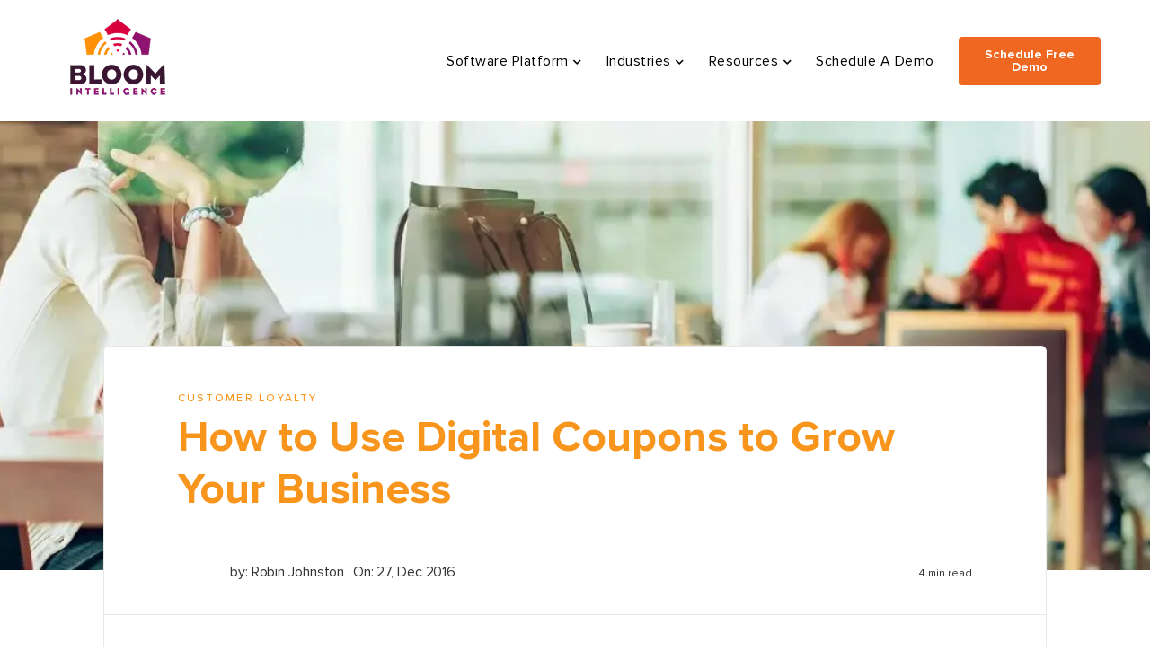

--- FILE ---
content_type: text/html; charset=UTF-8
request_url: https://blog.bloomintelligence.com/creating-a-digital-coupon
body_size: 11360
content:
<!doctype html><!--[if lt IE 7]> <html class="no-js lt-ie9 lt-ie8 lt-ie7" lang="en-us" > <![endif]--><!--[if IE 7]>    <html class="no-js lt-ie9 lt-ie8" lang="en-us" >        <![endif]--><!--[if IE 8]>    <html class="no-js lt-ie9" lang="en-us" >               <![endif]--><!--[if gt IE 8]><!--><html class="no-js" lang="en-us"><!--<![endif]--><head>
    <meta charset="utf-8">
    <meta http-equiv="X-UA-Compatible" content="IE=edge,chrome=1">
    <meta name="author" content="Robin Johnston">
    <meta name="description" content="Blog post explaining how delivering digital coupons via Wi-Fi landing pages can increase customer engagement, sales, and profits.">
    <meta name="generator" content="HubSpot">
    <title>How to Use Digital Coupons to Grow Your Business</title>
    <link rel="shortcut icon" href="https://blog.bloomintelligence.com/hubfs/index.png">
    
<meta name="viewport" content="width=device-width, initial-scale=1">

    <script src="/hs/hsstatic/jquery-libs/static-1.4/jquery/jquery-1.11.2.js"></script>
<script>hsjQuery = window['jQuery'];</script>
    <meta property="og:description" content="Blog post explaining how delivering digital coupons via Wi-Fi landing pages can increase customer engagement, sales, and profits.">
    <meta property="og:title" content="How to Use Digital Coupons to Grow Your Business">
    <meta name="twitter:description" content="Blog post explaining how delivering digital coupons via Wi-Fi landing pages can increase customer engagement, sales, and profits.">
    <meta name="twitter:title" content="How to Use Digital Coupons to Grow Your Business">

    

    
    <style>
a.cta_button{-moz-box-sizing:content-box !important;-webkit-box-sizing:content-box !important;box-sizing:content-box !important;vertical-align:middle}.hs-breadcrumb-menu{list-style-type:none;margin:0px 0px 0px 0px;padding:0px 0px 0px 0px}.hs-breadcrumb-menu-item{float:left;padding:10px 0px 10px 10px}.hs-breadcrumb-menu-divider:before{content:'›';padding-left:10px}.hs-featured-image-link{border:0}.hs-featured-image{float:right;margin:0 0 20px 20px;max-width:50%}@media (max-width: 568px){.hs-featured-image{float:none;margin:0;width:100%;max-width:100%}}.hs-screen-reader-text{clip:rect(1px, 1px, 1px, 1px);height:1px;overflow:hidden;position:absolute !important;width:1px}
</style>

    

    


<link rel="amphtml" href="https://blog.bloomintelligence.com/creating-a-digital-coupon?hs_amp=true">

<meta property="og:image" content="http://blog.bloomintelligence.com/hubfs/Miscellaneous%20Images/Free_WiFi_Sign_Oct-05-2016_Blog_Post_Image.jpg">
<meta property="og:image:width" content="2048">
<meta property="og:image:height" content="1364">

<meta name="twitter:image" content="http://blog.bloomintelligence.com/hubfs/Miscellaneous%20Images/Free_WiFi_Sign_Oct-05-2016_Blog_Post_Image.jpg">


<meta property="og:url" content="https://blog.bloomintelligence.com/creating-a-digital-coupon">
<meta name="twitter:card" content="summary_large_image">

<link rel="canonical" href="https://blog.bloomintelligence.com/creating-a-digital-coupon">
<script type="application/ld+json">
        {
          "@context": "http://schema.org",
          "@type": "Product",
          "productID": "internal:bloom001",
          "gtin12": "0346386786",
          "name": "Bloom Intelligence",
          "image": "https://bloomintelligence.com/wp-content/themes/bloom/assets/images/4.png",
          "brand": "Bloom Intelligence",
          "description": "WiFi marketing and analytics customer intelligence hub. Passively create detailed customer profiles for automated marketing.",
          "sku": "0346386786",
          "review": [{
              "@type": "Review",
              "author": "Jeff Catherell",
              "datePublished": "2019-02-28",
              "description": "We use this service for our business and it is amazing.  Measuring customer behavior and automatically marketing to them based on those behavior triggers is truly a step in the right direction for retail technology.  Thank you, Bloom Intelligence!",
              "name": "Bloom Intelligence WiFi Marketing Platform",
              "reviewRating": {
                "@type": "Rating",
                "bestRating": "5",
                "RatingValue": "5"
              }
          }],
          "offers": {
            "@type": "AggregateOffer",
            "availability": "http://schema.org/InStock",
            "priceValidUntil": "2030-01-01",
            "priceCurrency": "USD",
            "lowPrice": "45.00",
            "highPrice": "145.00",
            "offerCount": "2000",
            "url": "https://www.bloomintelligence.com/"
          },
          "aggregateRating": {
            "@type": "AggregateRating",
            "bestRating": "5",
            "ratingValue": "5",
            "ratingCount": "56"
          }
        }
        </script>
<!-- Global site tag (gtag.js) - Google Analytics -->
<script async src="https://www.googletagmanager.com/gtag/js?id=UA-42670131-5"></script>
<script>
  window.dataLayer = window.dataLayer || [];
  function gtag(){dataLayer.push(arguments);}
  gtag('js', new Date());
  gtag('config', 'UA-42670131-5');
  setTimeout("ga('send','event','adjusted bounce rate','30 seconds')",30000);
</script>
<link rel="preload" as="image" href="https://blog.bloomintelligence.com/hubfs/restaurant%20loyalty-2-1.webp">
<link rel="preload" as="image" href="https://blog.bloomintelligence.com/hubfs/restaurant%20loyalty-2-1.webp">
<link rel="preload" href="https://fonts.googleapis.com/css?family=Open+Sans:300,300i,400,400i,600,600i,700,700i,800,800i&amp;display=swap" as="style" onload="this.onload=null;this.rel='stylesheet'">
<script type="text/javascript">
  (function (d, u, h, s) {
    h = d.getElementsByTagName('head')[0];
    s = d.createElement('script');
    s.async = 1;
    s.src = u + new Date().getTime();
    h.appendChild(s);
  })(document, 'https://grow.clearbitjs.com/api/pixel.js?k=pk_f1bafb8e453f91be0217f12f88cf9943&v=');
</script>
<meta property="og:type" content="article">
<link rel="alternate" type="application/rss+xml" href="https://blog.bloomintelligence.com/rss.xml">
<meta name="twitter:domain" content="blog.bloomintelligence.com">
<meta name="twitter:site" content="@bloomintel">

<meta http-equiv="content-language" content="en-us">
<link rel="stylesheet" href="//7052064.fs1.hubspotusercontent-na1.net/hubfs/7052064/hub_generated/template_assets/DEFAULT_ASSET/1767118704405/template_layout.min.css">


<link rel="stylesheet" href="https://blog.bloomintelligence.com/hubfs/hub_generated/template_assets/1/30313161068/1740658173788/template_Wow_blog3_style.min.css">




</head>
<body class="   hs-content-id-4539406271 hs-blog-post hs-blog-id-3761457215" style="">
    <div class="header-container-wrapper">
    <div class="header-container container-fluid">

<div class="row-fluid-wrapper row-depth-1 row-number-1 ">
<div class="row-fluid ">
<div class="span12 widget-span widget-type-global_group " style="" data-widget-type="global_group" data-x="0" data-w="12">
<div class="" data-global-widget-path="generated_global_groups/30313161070.html"><div class="row-fluid-wrapper row-depth-1 row-number-1 ">
<div class="row-fluid ">
<div class="span12 widget-span widget-type-cell header-section" style="" data-widget-type="cell" data-x="0" data-w="12">

<div class="row-fluid-wrapper row-depth-1 row-number-2 ">
<div class="row-fluid ">
<div class="span12 widget-span widget-type-cell wrapper equal-height-container" style="" data-widget-type="cell" data-x="0" data-w="12">

<div class="row-fluid-wrapper row-depth-1 row-number-3 ">
<div class="row-fluid ">
<div class="span3 widget-span widget-type-cell col-1 left-col" style="" data-widget-type="cell" data-x="0" data-w="3">

<div class="row-fluid-wrapper row-depth-1 row-number-4 ">
<div class="row-fluid ">
<div class="span12 widget-span widget-type-custom_widget " style="" data-widget-type="custom_widget" data-x="0" data-w="12">
<div id="hs_cos_wrapper_module_1571745477740263" class="hs_cos_wrapper hs_cos_wrapper_widget hs_cos_wrapper_type_module widget-type-linked_image" style="" data-hs-cos-general-type="widget" data-hs-cos-type="module">
    






  



<span id="hs_cos_wrapper_module_1571745477740263_" class="hs_cos_wrapper hs_cos_wrapper_widget hs_cos_wrapper_type_linked_image" style="" data-hs-cos-general-type="widget" data-hs-cos-type="linked_image"><a href="https://bloomintelligence.com/" target="_blank" id="hs-link-module_1571745477740263_" rel="noopener" style="border-width:0px;border:0px;"><img src="https://blog.bloomintelligence.com/hs-fs/hubfs/bloom150.webp?width=150&amp;height=135&amp;name=bloom150.webp" class="hs-image-widget " width="150" height="135" style="max-width: 100%; height: auto;" alt="WiFi Marketing and Analytics Platform" title="WiFi Marketing and Analytics Platform" srcset="https://blog.bloomintelligence.com/hs-fs/hubfs/bloom150.webp?width=75&amp;height=68&amp;name=bloom150.webp 75w, https://blog.bloomintelligence.com/hs-fs/hubfs/bloom150.webp?width=150&amp;height=135&amp;name=bloom150.webp 150w, https://blog.bloomintelligence.com/hs-fs/hubfs/bloom150.webp?width=225&amp;height=203&amp;name=bloom150.webp 225w, https://blog.bloomintelligence.com/hs-fs/hubfs/bloom150.webp?width=300&amp;height=270&amp;name=bloom150.webp 300w, https://blog.bloomintelligence.com/hs-fs/hubfs/bloom150.webp?width=375&amp;height=338&amp;name=bloom150.webp 375w, https://blog.bloomintelligence.com/hs-fs/hubfs/bloom150.webp?width=450&amp;height=405&amp;name=bloom150.webp 450w" sizes="(max-width: 150px) 100vw, 150px"></a></span></div>

</div><!--end widget-span -->
</div><!--end row-->
</div><!--end row-wrapper -->

</div><!--end widget-span -->
<div class="span7 widget-span widget-type-cell col-2 vertical-center" style="" data-widget-type="cell" data-x="3" data-w="7">

<div class="row-fluid-wrapper row-depth-1 row-number-5 ">
<div class="row-fluid ">
<div class="span12 widget-span widget-type-custom_widget custom-menu-primary" style="" data-widget-type="custom_widget" data-x="0" data-w="12">
<div id="hs_cos_wrapper_module_1571745518965300" class="hs_cos_wrapper hs_cos_wrapper_widget hs_cos_wrapper_type_module widget-type-menu" style="" data-hs-cos-general-type="widget" data-hs-cos-type="module">
<span id="hs_cos_wrapper_module_1571745518965300_" class="hs_cos_wrapper hs_cos_wrapper_widget hs_cos_wrapper_type_menu" style="" data-hs-cos-general-type="widget" data-hs-cos-type="menu"><div id="hs_menu_wrapper_module_1571745518965300_" class="hs-menu-wrapper active-branch flyouts hs-menu-flow-horizontal" role="navigation" data-sitemap-name="default" data-menu-id="29530560741" aria-label="Navigation Menu">
 <ul role="menu">
  <li class="hs-menu-item hs-menu-depth-1 hs-item-has-children" role="none"><a href="javascript:;" aria-haspopup="true" aria-expanded="false" role="menuitem">Software Platform</a>
   <ul role="menu" class="hs-menu-children-wrapper">
    <li class="hs-menu-item hs-menu-depth-2 hs-item-has-children" role="none"><a href="javascript:;" role="menuitem">Get Discovered</a>
     <ul role="menu" class="hs-menu-children-wrapper">
      <li class="hs-menu-item hs-menu-depth-3" role="none"><a href="https://bloomintelligence.com/wifi-marketing/customer-reviews-ratings/" role="menuitem">Ratings and Reviews</a></li>
      <li class="hs-menu-item hs-menu-depth-3" role="none"><a href="https://bloomintelligence.com/advertising/" role="menuitem">Advertising</a></li>
     </ul></li>
    <li class="hs-menu-item hs-menu-depth-2 hs-item-has-children" role="none"><a href="javascript:;" role="menuitem">Customer Insights</a>
     <ul role="menu" class="hs-menu-children-wrapper">
      <li class="hs-menu-item hs-menu-depth-3" role="none"><a href="https://bloomintelligence.com/crm-database/collecting-customer-data" role="menuitem">Data Capture Tools</a></li>
      <li class="hs-menu-item hs-menu-depth-3" role="none"><a href="https://bloomintelligence.com/crm-database/" role="menuitem">Customer Data Platform</a></li>
      <li class="hs-menu-item hs-menu-depth-3" role="none"><a href="https://bloomintelligence.com/crm-database/customer-profiles/" role="menuitem">Customer Profiles</a></li>
      <li class="hs-menu-item hs-menu-depth-3" role="none"><a href="https://bloomintelligence.com/crm-database/restaurant-marketing-personalization/" role="menuitem">Marketing Personalization</a></li>
     </ul></li>
    <li class="hs-menu-item hs-menu-depth-2 hs-item-has-children" role="none"><a href="javascript:;" role="menuitem">Keep Them Coming Back</a>
     <ul role="menu" class="hs-menu-children-wrapper">
      <li class="hs-menu-item hs-menu-depth-3" role="none"><a href="https://bloomintelligence.com/crm-database/customer-experience-platform/" role="menuitem">Customer Experience Platform</a></li>
      <li class="hs-menu-item hs-menu-depth-3" role="none"><a href="https://bloomintelligence.com/restaurant-marketing/restaurant-reputation-management/" role="menuitem">Reputation Management</a></li>
      <li class="hs-menu-item hs-menu-depth-3" role="none"><a href="https://bloomintelligence.com/wifi-marketing/customer-churn/" role="menuitem">Save At-Risk Customers</a></li>
      <li class="hs-menu-item hs-menu-depth-3" role="none"><a href="https://bloomintelligence.com/wifi-marketing/" role="menuitem">WiFi Marketing Automation</a></li>
     </ul></li>
    <li class="hs-menu-item hs-menu-depth-2 hs-item-has-children" role="none"><a href="javascript:;" role="menuitem">Be a Champion</a>
     <ul role="menu" class="hs-menu-children-wrapper">
      <li class="hs-menu-item hs-menu-depth-3" role="none"><a href="https://bloomintelligence.com/wifi-marketing/customer-surveys/" role="menuitem">Customer Surveys</a></li>
      <li class="hs-menu-item hs-menu-depth-3" role="none"><a href="https://bloomintelligence.com/restaurant-marketing/restaurant-benchmarks/" role="menuitem">Benchmarking</a></li>
      <li class="hs-menu-item hs-menu-depth-3" role="none"><a href="https://bloomintelligence.com/wifi-analytics/" role="menuitem">WiFi Analytics</a></li>
      <li class="hs-menu-item hs-menu-depth-3" role="none"><a href="https://bloomintelligence.com/reporting/campaign-reporting/" role="menuitem">Campaign Reporting</a></li>
      <li class="hs-menu-item hs-menu-depth-3" role="none"><a href="https://bloomintelligence.com/reporting/ratings-reports/" role="menuitem">Ratings Reporting</a></li>
      <li class="hs-menu-item hs-menu-depth-3" role="none"><a href="https://bloomintelligence.com/wifi-analytics/location-analytics/" role="menuitem">Location Analytics</a></li>
     </ul></li>
   </ul></li>
  <li class="hs-menu-item hs-menu-depth-1 hs-item-has-children" role="none"><a href="javascript:;" aria-haspopup="true" aria-expanded="false" role="menuitem">Industries</a>
   <ul role="menu" class="hs-menu-children-wrapper">
    <li class="hs-menu-item hs-menu-depth-2 hs-item-has-children" role="none"><a href="javascript:;" role="menuitem">Restaurants</a>
     <ul role="menu" class="hs-menu-children-wrapper">
      <li class="hs-menu-item hs-menu-depth-3" role="none"><a href="https://bloomintelligence.com/restaurant-marketing/" role="menuitem">Restaurant Marketing</a></li>
      <li class="hs-menu-item hs-menu-depth-3" role="none"><a href="https://www.bloomintelligence.com/restaurant-operations/" role="menuitem">Restaurant Operations</a></li>
      <li class="hs-menu-item hs-menu-depth-3" role="none"><a href="https://bloomintelligence.com/restaurant-marketing/restaurant-reputation-management/" role="menuitem">Reputation Management</a></li>
     </ul></li>
    <li class="hs-menu-item hs-menu-depth-2 hs-item-has-children" role="none"><a href="javascript:;" role="menuitem">Coffee Shops</a>
     <ul role="menu" class="hs-menu-children-wrapper">
      <li class="hs-menu-item hs-menu-depth-3" role="none"><a href="https://bloomintelligence.com/coffee-shop-marketing/" role="menuitem">Coffee Shop Marketing</a></li>
     </ul></li>
    <li class="hs-menu-item hs-menu-depth-2 hs-item-has-children" role="none"><a href="javascript:;" role="menuitem">Retail</a>
     <ul role="menu" class="hs-menu-children-wrapper">
      <li class="hs-menu-item hs-menu-depth-3" role="none"><a href="https://www.bloomintelligence.com/retail-marketing/" role="menuitem">Retail Marketing</a></li>
      <li class="hs-menu-item hs-menu-depth-3" role="none"><a href="https://bloomintelligence.com/retail-marketing/retail-wifi-marketing/" role="menuitem">Retail WiFi Marketing</a></li>
     </ul></li>
   </ul></li>
  <li class="hs-menu-item hs-menu-depth-1 hs-item-has-children" role="none"><a href="javascript:;" aria-haspopup="true" aria-expanded="false" role="menuitem">Resources</a>
   <ul role="menu" class="hs-menu-children-wrapper">
    <li class="hs-menu-item hs-menu-depth-2" role="none"><a href="https://bloomintelligence.com/academy/" role="menuitem">Marketing Academy</a></li>
    <li class="hs-menu-item hs-menu-depth-2" role="none"><a href="https://www.bloomintelligence.com/resources-videos/" role="menuitem">Video Library</a></li>
    <li class="hs-menu-item hs-menu-depth-2" role="none"><a href="https://www.bloomintelligence.com/resources-whitepapers/" role="menuitem">White Papers/Case Studies</a></li>
    <li class="hs-menu-item hs-menu-depth-2" role="none"><a href="https://www.bloomintelligence.com/restaurant-marketing/restaurant-benchmarks/" role="menuitem">Restaurant Benchmarks</a></li>
    <li class="hs-menu-item hs-menu-depth-2" role="none"><a href="https://www.bloomintelligence.com/resources-articles/" role="menuitem">Press/Articles</a></li>
    <li class="hs-menu-item hs-menu-depth-2" role="none"><a href="//blog.bloomintelligence.com/" role="menuitem">WiFi Marketing Blog</a></li>
   </ul></li>
  <li class="hs-menu-item hs-menu-depth-1" role="none"><a href="https://info.bloomintelligence.com/schedule-a-wifi-marketing-demo-with-bloom-intelligence-2022-0" role="menuitem">Schedule A Demo</a></li>
 </ul>
</div></span></div>

</div><!--end widget-span -->
</div><!--end row-->
</div><!--end row-wrapper -->

</div><!--end widget-span -->
<div class="span2 widget-span widget-type-cell col-3 right-col vertical-center" style="" data-widget-type="cell" data-x="10" data-w="2">

<div class="row-fluid-wrapper row-depth-1 row-number-6 ">
<div class="row-fluid ">
<div class="span12 widget-span widget-type-custom_widget header-cta align-right" style="" data-widget-type="custom_widget" data-x="0" data-w="12">
<div id="hs_cos_wrapper_module_1571745604363401" class="hs_cos_wrapper hs_cos_wrapper_widget hs_cos_wrapper_type_module widget-type-cta" style="" data-hs-cos-general-type="widget" data-hs-cos-type="module"><span id="hs_cos_wrapper_module_1571745604363401_" class="hs_cos_wrapper hs_cos_wrapper_widget hs_cos_wrapper_type_cta" style="" data-hs-cos-general-type="widget" data-hs-cos-type="cta"><!--HubSpot Call-to-Action Code --><span class="hs-cta-wrapper" id="hs-cta-wrapper-bfa08e28-7561-4309-8a46-1762cb2046f0"><span class="hs-cta-node hs-cta-bfa08e28-7561-4309-8a46-1762cb2046f0" id="hs-cta-bfa08e28-7561-4309-8a46-1762cb2046f0"><!--[if lte IE 8]><div id="hs-cta-ie-element"></div><![endif]--><a href="https://cta-redirect.hubspot.com/cta/redirect/1822092/bfa08e28-7561-4309-8a46-1762cb2046f0"><img class="hs-cta-img" id="hs-cta-img-bfa08e28-7561-4309-8a46-1762cb2046f0" style="border-width:0px;" src="https://no-cache.hubspot.com/cta/default/1822092/bfa08e28-7561-4309-8a46-1762cb2046f0.png" alt="Schedule Demo"></a></span><script charset="utf-8" src="/hs/cta/cta/current.js"></script><script type="text/javascript"> hbspt.cta._relativeUrls=true;hbspt.cta.load(1822092, 'bfa08e28-7561-4309-8a46-1762cb2046f0', {"useNewLoader":"true","region":"na1"}); </script></span><!-- end HubSpot Call-to-Action Code --></span></div>

</div><!--end widget-span -->
</div><!--end row-->
</div><!--end row-wrapper -->

</div><!--end widget-span -->
</div><!--end row-->
</div><!--end row-wrapper -->

</div><!--end widget-span -->
</div><!--end row-->
</div><!--end row-wrapper -->

</div><!--end widget-span -->
</div><!--end row-->
</div><!--end row-wrapper -->
</div>
</div><!--end widget-span -->
</div><!--end row-->
</div><!--end row-wrapper -->

    </div><!--end header -->
</div><!--end header wrapper -->

<div class="body-container-wrapper">
    <div class="body-container container-fluid">

<div class="row-fluid-wrapper row-depth-1 row-number-1 ">
<div class="row-fluid ">
<div class="span12 widget-span widget-type-cell blog-banner-section align-center" style="" data-widget-type="cell" data-x="0" data-w="12">

<div class="row-fluid-wrapper row-depth-1 row-number-2 ">
<div class="row-fluid ">
<div class="span12 widget-span widget-type-cell wrapper" style="" data-widget-type="cell" data-x="0" data-w="12">

<div class="row-fluid-wrapper row-depth-1 row-number-3 ">
<div class="row-fluid ">
<div class="span12 widget-span widget-type-custom_widget heading-container" style="" data-widget-type="custom_widget" data-x="0" data-w="12">
<div id="hs_cos_wrapper_module_1571748486965290" class="hs_cos_wrapper hs_cos_wrapper_widget hs_cos_wrapper_type_module widget-type-rich_text" style="" data-hs-cos-general-type="widget" data-hs-cos-type="module"><span id="hs_cos_wrapper_module_1571748486965290_" class="hs_cos_wrapper hs_cos_wrapper_widget hs_cos_wrapper_type_rich_text" style="" data-hs-cos-general-type="widget" data-hs-cos-type="rich_text"><h1>The Bloom Intelligence Restaurant Marketing &amp; Customer Intelligence Blog</h1>
<span style="font-size: 28px; color: #80236c;"><strong>Your Source for Restaurant Marketing Best Practices</strong></span></span></div>

</div><!--end widget-span -->
</div><!--end row-->
</div><!--end row-wrapper -->

</div><!--end widget-span -->
</div><!--end row-->
</div><!--end row-wrapper -->

</div><!--end widget-span -->
</div><!--end row-->
</div><!--end row-wrapper -->

<div class="row-fluid-wrapper row-depth-1 row-number-4 ">
<div class="row-fluid ">
<div class="span12 widget-span widget-type-custom_widget " style="" data-widget-type="custom_widget" data-x="0" data-w="12">
<div id="hs_cos_wrapper_module_1572847465681318" class="hs_cos_wrapper hs_cos_wrapper_widget hs_cos_wrapper_type_module" style="" data-hs-cos-general-type="widget" data-hs-cos-type="module">
<!-- Post Banner Start -->
<div class="post-section-hero">
  <div class="row-fluid">
    <div class="wrapper span12">
      <div class="row-fluid-wrapper">
        <div class="row-fluid">
          <div class="span12 post-banner">
            <div class="span12 image-container">
                
              <div class="post_featured_image" style="background-image:url('https://blog.bloomintelligence.com/hubfs/restaurant-loyalty.webp');"></div>  
               
            </div>
            <div class="span12 post-body-inner">
              
              <ul class="each-li-item">
                
                <li><a class="topic-link" href="https://blog.bloomintelligence.com/topic/customer-loyalty">Customer Loyalty</a></li>
                
                <li><a class="topic-link" href="https://blog.bloomintelligence.com/topic/wifi-marketing">WiFi Marketing</a></li>
                
              </ul>  
              
              <div class="post-header">
                <h2><a href="https://blog.bloomintelligence.com/creating-a-digital-coupon"><span id="hs_cos_wrapper_name" class="hs_cos_wrapper hs_cos_wrapper_meta_field hs_cos_wrapper_type_text" style="" data-hs-cos-general-type="meta_field" data-hs-cos-type="text">How to Use Digital Coupons to Grow Your Business</span></a></h2>
              </div>
              <div class="author-container equal-height-container">
                <div class="row-fluid-wrapper">
                  <div class="row-fluid">
                    <div class="span6 left-column vertical-center">
                      <ul>

                        <li><span>  <div class="hs-author-avatar" style="background:url('https://app.hubspot.com/settings/avatar/74028b47153ab9b8aa158f2fd869aeb7');background-repeat:no-repeat;background-size:cover;background-position:center center;"> </div> </span>
                          <span>by: Robin Johnston</span>
                 
                          </li>
                        <li class="date-module">On: 27, Dec 2016 </li>

                      </ul>
                    </div>
                    <div class="span6 right-column vertical-center">
                      
                      
                      <span class="min-read">4 min read</span>
                      
                    </div>
                  </div>
                </div>
              </div>
            </div>
          </div>
        </div>
      </div>
    </div>
  </div>
</div></div>

</div><!--end widget-span -->
</div><!--end row-->
</div><!--end row-wrapper -->

<div class="row-fluid-wrapper row-depth-1 row-number-5 ">
<div class="row-fluid ">
<div class="span12 widget-span widget-type-cell blog-section1" style="" data-widget-type="cell" data-x="0" data-w="12">

<div class="row-fluid-wrapper row-depth-1 row-number-6 ">
<div class="row-fluid ">
<div class="span12 widget-span widget-type-cell wrapper" style="" data-widget-type="cell" data-x="0" data-w="12">

<div class="row-fluid-wrapper row-depth-1 row-number-7 ">
<div class="row-fluid ">
<div class="span12 widget-span widget-type-custom_widget post-filter-section post-topic" style="" data-widget-type="custom_widget" data-x="0" data-w="12">
<div id="hs_cos_wrapper_module_1571748609783393" class="hs_cos_wrapper hs_cos_wrapper_widget hs_cos_wrapper_type_module widget-type-post_filter" style="" data-hs-cos-general-type="widget" data-hs-cos-type="module">


  



  




<span id="hs_cos_wrapper_module_1571748609783393_" class="hs_cos_wrapper hs_cos_wrapper_widget hs_cos_wrapper_type_post_filter" style="" data-hs-cos-general-type="widget" data-hs-cos-type="post_filter"><div class="block">
  <h3></h3>
  <div class="widget-module">
    <ul>
      
        <li>
          <a href="https://blog.bloomintelligence.com/topic/wifi-marketing">WiFi Marketing <span class="filter-link-count" dir="ltr">(133)</span></a>
        </li>
      
        <li>
          <a href="https://blog.bloomintelligence.com/topic/wifi-analytics">WiFi Analytics <span class="filter-link-count" dir="ltr">(90)</span></a>
        </li>
      
        <li>
          <a href="https://blog.bloomintelligence.com/topic/restaurant-marketing">Restaurant Marketing <span class="filter-link-count" dir="ltr">(69)</span></a>
        </li>
      
        <li>
          <a href="https://blog.bloomintelligence.com/topic/email-marketing">Email Marketing <span class="filter-link-count" dir="ltr">(30)</span></a>
        </li>
      
        <li>
          <a href="https://blog.bloomintelligence.com/topic/ratings-and-reviews">Ratings and Reviews <span class="filter-link-count" dir="ltr">(26)</span></a>
        </li>
      
        <li style="display:none;">
          <a href="https://blog.bloomintelligence.com/topic/customer-loyalty">Customer Loyalty <span class="filter-link-count" dir="ltr">(21)</span></a>
        </li>
      
        <li style="display:none;">
          <a href="https://blog.bloomintelligence.com/topic/customer-profiles">Customer Profiles <span class="filter-link-count" dir="ltr">(11)</span></a>
        </li>
      
        <li style="display:none;">
          <a href="https://blog.bloomintelligence.com/topic/customer-segmentation">Customer Segmentation <span class="filter-link-count" dir="ltr">(11)</span></a>
        </li>
      
        <li style="display:none;">
          <a href="https://blog.bloomintelligence.com/topic/bloom-intelligence">Bloom Intelligence <span class="filter-link-count" dir="ltr">(9)</span></a>
        </li>
      
        <li style="display:none;">
          <a href="https://blog.bloomintelligence.com/topic/retail-marketing">Retail Marketing <span class="filter-link-count" dir="ltr">(8)</span></a>
        </li>
      
        <li style="display:none;">
          <a href="https://blog.bloomintelligence.com/topic/consumer-behavior">Consumer Behavior <span class="filter-link-count" dir="ltr">(7)</span></a>
        </li>
      
        <li style="display:none;">
          <a href="https://blog.bloomintelligence.com/topic/guest-wifi">Guest WiFi <span class="filter-link-count" dir="ltr">(5)</span></a>
        </li>
      
        <li style="display:none;">
          <a href="https://blog.bloomintelligence.com/topic/social-media">Social Media <span class="filter-link-count" dir="ltr">(4)</span></a>
        </li>
      
        <li style="display:none;">
          <a href="https://blog.bloomintelligence.com/topic/management-tips">Management Tips <span class="filter-link-count" dir="ltr">(3)</span></a>
        </li>
      
    </ul>
    
      <a class="filter-expand-link" href="#">All</a>
    
  </div>
</div>
</span></div>

</div><!--end widget-span -->
</div><!--end row-->
</div><!--end row-wrapper -->

<div class="row-fluid-wrapper row-depth-1 row-number-8 ">
<div class="row-fluid ">
<div class="span12 widget-span widget-type-custom_widget " style="" data-widget-type="custom_widget" data-x="0" data-w="12">
<div id="hs_cos_wrapper_module_1574962543787693" class="hs_cos_wrapper hs_cos_wrapper_widget hs_cos_wrapper_type_module" style="" data-hs-cos-general-type="widget" data-hs-cos-type="module"></div>

</div><!--end widget-span -->
</div><!--end row-->
</div><!--end row-wrapper -->

<div class="row-fluid-wrapper row-depth-1 row-number-9 ">
<div class="row-fluid ">
<div class="span12 widget-span widget-type-custom_widget " style="" data-widget-type="custom_widget" data-x="0" data-w="12">
<div id="hs_cos_wrapper_module_1571749709059919" class="hs_cos_wrapper hs_cos_wrapper_widget hs_cos_wrapper_type_module widget-type-blog_content" style="" data-hs-cos-general-type="widget" data-hs-cos-type="module">
    <div class="blog-section">
<div class="blog-post-wrapper cell-wrapper">
<div class="blog-section">
<div class="blog-post-wrapper cell-wrapper">
<div class="post-sharing-icons">
<div class="inner-box">
<ul class="sharing-icon">
<li class="first-item"></li>
<li><a target="_blank" href="https://www.facebook.com/sharer/sharer.php?u=https://blog.bloomintelligence.com/creating-a-digital-coupon"><i class="fab fa-facebook-f"></i></a></li>
<li> <a target="_blank" href="https://www.twitter.com/share?url=https%3A%2F%2Fblog.bloomintelligence.com%2Fcreating-a-digital-coupon"><i class="fab fa-twitter"></i></a></li>
<li><a target="_blank" href="http://www.linkedin.com/shareArticle?mini=true&amp;url=https%3A%2F%2Fblog.bloomintelligence.com%2Fcreating-a-digital-coupon"><i class="fab fa-linkedin-in"></i></a></li>
<li><a target="_blank" href="mailto:"><i class="fas fa-envelope"></i></a></li>
</ul>
<div class="cta-cont">
<a class="cta_button" href="//info.bloomintelligence.com/schedule-a-demo-with-bloom-intelligence" target="_blank" title="Get a Free Demo">Get a Free Demo!</a>
</div>
</div>
</div>
<div class="section post-body">
<div class="post-content-holder"><span id="hs_cos_wrapper_post_body" class="hs_cos_wrapper hs_cos_wrapper_meta_field hs_cos_wrapper_type_rich_text" style="" data-hs-cos-general-type="meta_field" data-hs-cos-type="rich_text"><div>&nbsp;</div>
<!--more--><img src="http://blog.bloomintelligence.com/hs-fs/hubfs/Miscellaneous%20Images/Free_WiFi_Sign_Oct-05-2016_Blog_Post_Image.jpg?width=770&amp;height=513&amp;name=Free_WiFi_Sign_Oct-05-2016_Blog_Post_Image.jpg" alt="Free_WiFi_Sign_Oct-05-2016_Blog_Post_Image.jpg" width="770" height="513" srcset="http://blog.bloomintelligence.com/hs-fs/hubfs/Miscellaneous%20Images/Free_WiFi_Sign_Oct-05-2016_Blog_Post_Image.jpg?width=385&amp;height=257&amp;name=Free_WiFi_Sign_Oct-05-2016_Blog_Post_Image.jpg 385w, http://blog.bloomintelligence.com/hs-fs/hubfs/Miscellaneous%20Images/Free_WiFi_Sign_Oct-05-2016_Blog_Post_Image.jpg?width=770&amp;height=513&amp;name=Free_WiFi_Sign_Oct-05-2016_Blog_Post_Image.jpg 770w, http://blog.bloomintelligence.com/hs-fs/hubfs/Miscellaneous%20Images/Free_WiFi_Sign_Oct-05-2016_Blog_Post_Image.jpg?width=1155&amp;height=770&amp;name=Free_WiFi_Sign_Oct-05-2016_Blog_Post_Image.jpg 1155w, http://blog.bloomintelligence.com/hs-fs/hubfs/Miscellaneous%20Images/Free_WiFi_Sign_Oct-05-2016_Blog_Post_Image.jpg?width=1540&amp;height=1026&amp;name=Free_WiFi_Sign_Oct-05-2016_Blog_Post_Image.jpg 1540w, http://blog.bloomintelligence.com/hs-fs/hubfs/Miscellaneous%20Images/Free_WiFi_Sign_Oct-05-2016_Blog_Post_Image.jpg?width=1925&amp;height=1283&amp;name=Free_WiFi_Sign_Oct-05-2016_Blog_Post_Image.jpg 1925w, http://blog.bloomintelligence.com/hs-fs/hubfs/Miscellaneous%20Images/Free_WiFi_Sign_Oct-05-2016_Blog_Post_Image.jpg?width=2310&amp;height=1539&amp;name=Free_WiFi_Sign_Oct-05-2016_Blog_Post_Image.jpg 2310w" sizes="(max-width: 770px) 100vw, 770px">Imagine you logged on to a cafe's complimentary Wi-Fi network on your mobile device while you were standing in line to order. A coupon code for a free cup of coffee with any food purchase comes up on the landing page. What would you think? Would you think the company was successful and generous&nbsp;and they value their customers enough to give them a thank you for loyal patronage? Would you want to take advantage of the offer? Would you consider returning to the establishment the next time you were in the neighborhood? If you answered "yes" to one or more of these questions, this cafe's simple, inexpensive guerrilla marketing campaign has done it's job!
<h2>Use Innovative Marketing Techniques to Make Free Wi-Fi Work for You</h2>
<div>The Oxford Dictionary defines guerrilla marketing as: "innovative, unconventional and low-cost marketing techniques aimed at obtaining maximum exposure for a product." First detailed by <a href="http://gmarketing.com/">Jay Conrad Levinson</a> in his 1984 book of the same title, guerrilla marketing seems too good to be true but it may be one of the only things in business that actually <i>is</i> as good as it seems. As was the case with our hypothetical cafe, coupons for an inexpensive item that can be paired naturally with something with a higher mark-up value doesn't cost a lot up front, is useful to a wide range of customers and has the potential to bring in big yields.</div>
<div>
<h2>Landing Page Coupon Codes: Modern Guerrilla Marketing</h2>
</div>
<div>Guerrilla marketing used to be more about physical displays such as flyers and posters, or creative and eye-catching window displays (a la Anthropologie). These tricks are still useful to the brick and mortar storefront; however, Wi-Fi networks are giving small businesses the ability to get customers right in their focused line of sight: their smartphone screens.</div>
<div>Double-down with your marketing techniques and increase your sales potential in five easy steps:</div>
<div>
<ol>
<li>Create a friendly, pleasant environment that is comfortable to enter.</li>
<li>Ensure your establishment is walkable (e.g. it flows well and has eye-catching displays of your offerings).</li>
<li>Offer complimentary Wi-Fi that customers can log into, hassle-free, while they wait.</li>
<li>Offer a low-cost-to-you coupon to your customers that pops up on the landing page as soon as they connect to your network.</li>
<li>See your results! When you use a trackable coupon, the results of your promotion are visible nearly instantly. Many types of marketing campaigns take a large amount of time to show results, but instant gratification for your customers equals instant results for you</li>
</ol>
</div>
<h2>Make Your Campaign More Lucrative</h2>
<div>How can you maximize your landing page coupon sales? Try a few of these slick methods to get more of your products noticed and potentially bring in more revenue:</div>
<div>
<ul>
<li>Run the coupon during a time when sales are already on the rise, such as the holiday season or on your busiest days.</li>
<li>Use the lowest-cost coupons to boost sales on slow days.</li>
<li>If possible, place additional impulse buys that can pair with your promo item along your customer's path to pay for/wait for the item.</li>
<li>Use your customer analytics to choose an item that is versatile and can meet the needs of the greatest percentage of your valued customers.</li>
</ul>
<div>Whatever your business, there is a way to make marketing campaigns via your free Wi-Fi network work <i>for you</i> to boost your sales and repeat customer visits. Offering something simple based on the behavior of your customers can increase the positivity of your brand image and, in turn, increase your business.</div>
</div></span></div>
<div class="post-sidebar-holder">
<div class="inner-holder"> <p class="ttl">Related Topics</p>
<ul class="links-holder">
<li><a href="https://bloomintelligence.com/restaurant-marketing/">Restaurant Marketing</a></li>
<li><a href="https://bloomintelligence.com/wifi-marketing/">WiFi Marketing</a></li>
<li><a href="https://bloomintelligence.com/wifi-analytics/">WiFi Analytics</a></li>
<li><a href="https://bloomintelligence.com/crm-database/">Customer Data Platform</a></li>
<li><a href="https://bloomintelligence.com/restaurant-marketing/restaurant-reputation-management/">Reputation Management</a></li>
<li><a href="https://bloomintelligence.com/crm-database/customer-experience-platform/">Customer Experience Platform</a></li>
<li><a href="https://bloomintelligence.com/wifi-marketing/customer-churn/">Save At-Risk Customers</a></li>
</ul>
<p class="ttl">Guides</p>
<ul class="links-holder">
<li><a href="https://info.bloomintelligence.com/restaurant-technology-in-2021-0" target="_blank">Getting Found by Customers</a></li>
<li><a href="https://info.bloomintelligence.com/collecting-customer-data/" target="_blank">Restaurant Data Acquisition</a></li>
<li><a href="https://info.bloomintelligence.com/en/utilizing-customer-data-white-paper" target="_blank">How to Use Customer Data</a></li>
<li><a href="https://info.bloomintelligence.com/email-marketing-workbook" target="_blank">Email Marketing Workbook</a></li>
</ul>
<a href="https://info.bloomintelligence.com/schedule-a-demo-with-bloom-intelligence" class="btn">Get a Free Demo</a>
<a href="https://bloomintelligence.com/academy/" class="btn" target="_blank">Marketing Academy</a>
</div>
</div>
</div>
</div>
</div>
<!-- Optional: Blog Author Bio Box -->
</div>
</div>
</div>

</div><!--end widget-span -->
</div><!--end row-->
</div><!--end row-wrapper -->

</div><!--end widget-span -->
</div><!--end row-->
</div><!--end row-wrapper -->

</div><!--end widget-span -->
</div><!--end row-->
</div><!--end row-wrapper -->

<div class="row-fluid-wrapper row-depth-1 row-number-10 ">
<div class="row-fluid ">
<div class="span12 widget-span widget-type-custom_widget " style="" data-widget-type="custom_widget" data-x="0" data-w="12">
<div id="hs_cos_wrapper_module_1573124357645256" class="hs_cos_wrapper hs_cos_wrapper_widget hs_cos_wrapper_type_module" style="" data-hs-cos-general-type="widget" data-hs-cos-type="module">
    </div>

</div><!--end widget-span -->
</div><!--end row-->
</div><!--end row-wrapper -->

<div class="row-fluid-wrapper row-depth-1 row-number-11 ">
<div class="row-fluid ">
<div class="span12 widget-span widget-type-cell related-post-section" style="" data-widget-type="cell" data-x="0" data-w="12">

<div class="row-fluid-wrapper row-depth-1 row-number-12 ">
<div class="row-fluid ">
<div class="span12 widget-span widget-type-cell wrapper" style="" data-widget-type="cell" data-x="0" data-w="12">

<div class="row-fluid-wrapper row-depth-1 row-number-13 ">
<div class="row-fluid ">
<div class="span12 widget-span widget-type-custom_widget align-center heading-container" style="" data-widget-type="custom_widget" data-x="0" data-w="12">
<div id="hs_cos_wrapper_module_1571838503720237" class="hs_cos_wrapper hs_cos_wrapper_widget hs_cos_wrapper_type_module widget-type-rich_text" style="" data-hs-cos-general-type="widget" data-hs-cos-type="module"><span id="hs_cos_wrapper_module_1571838503720237_" class="hs_cos_wrapper hs_cos_wrapper_widget hs_cos_wrapper_type_rich_text" style="" data-hs-cos-general-type="widget" data-hs-cos-type="rich_text"><h2>Related Posts</h2></span></div>

</div><!--end widget-span -->
</div><!--end row-->
</div><!--end row-wrapper -->

<div class="row-fluid-wrapper row-depth-1 row-number-14 ">
<div class="row-fluid ">
<div class="span12 widget-span widget-type-custom_widget " style="" data-widget-type="custom_widget" data-x="0" data-w="12">
<div id="hs_cos_wrapper_module_1571838407505189" class="hs_cos_wrapper hs_cos_wrapper_widget hs_cos_wrapper_type_module" style="" data-hs-cos-general-type="widget" data-hs-cos-type="module"><div class="related-post-cm">
  
  <div class="row-fluid-wrapper">
    <div class="row-fluid">
    <div class="related-post post-listing">
      
      
      
      
      
      
      
      
      
      
      
      
      
      
      
      
      
      
      
      
      
      
      
      
      
      
      
      
      
      
      
      
      
      
      
      
      
      
      
      
      
      
      
      
      
      
      
      
      
      
      
      
      
      
      
      
      
      
      
      
      
      
      
      
      
      
      
      
      
      
      
      
      
      
      
      
      
      
      
      
      
      
      
      
      
      
      
      
      
      
      
      
      
      
      
      
      
      
      
      
      
      
      
      
      
      
      
      
      
      
      
      
      
      
      
      
      
      
      
      
      
      
      
      
      
      
      
      
      
      
      
      
      
      
      
      
      
      
      
      
      
      
      
      
      
      
      
      
      
      
      
      
      
      
      
      
      
      
      
      
      
      
      
      
      
      
      
      
      
      
      
      
      
      
      
      
      
      
      
      
      
      
      
      
      
      
      
      
      
      
      
      
      
       
      <div class="post-item">
        <div class="main-list post-item-inner">
          
          <div class="hs-featured-image-wrapper">
            <a href="https://blog.bloomintelligence.com/customer-loyalty-metrics-to-track" title="" class="hs-featured-image-link">
              <img src="https://blog.bloomintelligence.com/hubfs/social-suggested-images/getty_503021944_207851-1-3.jpg" style="no-repeat;" class="featured-image" loading="lazy" width="100%" height="100%" alt="restaurant marketing related blog post">
            </a>
          </div>
          
          <div class="post-body clearfix">
            <div class="post-header clearfix">
              <div class="span12 topic-container">
                <div class="span6 left-col">
                  
                  <p id="hubspot-topic_data" class="topic-list"> 
                    
                    <a class="topic-link" href="https://blog.bloomintelligence.com/topic/customer-loyalty">Customer Loyalty</a>
                    
                  </p>
                  
                </div>
                <div class="span6 right-col">
                  
                  
                  <span class="min-read">36 min read</span>
                  
                </div>
              </div>
              <h4 class="post-title-related"><a href="https://blog.bloomintelligence.com/customer-loyalty-metrics-to-track">4 Key Customer Loyalty Metrics To Be Tracking in 2021</a></h4>
              <p>In the competitive brick-and-mortar landscape, customer loyalty is crucial to business success.</p>
              <a class="read-more-link cta_button" href="https://blog.bloomintelligence.com/customer-loyalty-metrics-to-track" title="Read full article">Read full article</a>
            </div>
            <!--post summary-->
          </div>
        </div>
      </div>
      
      
      
      
      
      
      
      
      
      
      
      
      
      
      
      
      
      
      
      
      
      
      
      
      
      
      
       
      <div class="post-item">
        <div class="main-list post-item-inner">
          
          <div class="hs-featured-image-wrapper">
            <a href="https://blog.bloomintelligence.com/how-to-bring-guests-back-after-covid" title="" class="hs-featured-image-link">
              <img src="https://blog.bloomintelligence.com/hubfs/bringing%20customers%20back%20after%20covid.jpg" style="no-repeat;" class="featured-image" loading="lazy" width="100%" height="100%" alt="restaurant marketing related blog post">
            </a>
          </div>
          
          <div class="post-body clearfix">
            <div class="post-header clearfix">
              <div class="span12 topic-container">
                <div class="span6 left-col">
                  
                  <p id="hubspot-topic_data" class="topic-list"> 
                    
                    <a class="topic-link" href="https://blog.bloomintelligence.com/topic/customer-loyalty">Customer Loyalty</a>
                    
                  </p>
                  
                </div>
                <div class="span6 right-col">
                  
                  
                  <span class="min-read">21 min read</span>
                  
                </div>
              </div>
              <h4 class="post-title-related"><a href="https://blog.bloomintelligence.com/how-to-bring-guests-back-after-covid">How to Bring Guests Back After COVID</a></h4>
              <p>Let's face it. The future of COVID remains unclear. However, many believe life will get back to normal. Predictions incl...</p>
              <a class="read-more-link cta_button" href="https://blog.bloomintelligence.com/how-to-bring-guests-back-after-covid" title="Read full article">Read full article</a>
            </div>
            <!--post summary-->
          </div>
        </div>
      </div>
      
      
      
      
      
      
      
      
      
      
      
      
      
      
      
      
      
      
      
      
      
      
      
      
      
      
      
      
      
       
      <div class="post-item">
        <div class="main-list post-item-inner">
          
          <div class="hs-featured-image-wrapper">
            <a href="https://blog.bloomintelligence.com/4-reasons-why-customer-outreach-matters" title="" class="hs-featured-image-link">
              <img src="https://blog.bloomintelligence.com/hubfs/customer-outreach.webp" style="no-repeat;" class="featured-image" loading="lazy" width="100%" height="100%" alt="restaurant marketing related blog post">
            </a>
          </div>
          
          <div class="post-body clearfix">
            <div class="post-header clearfix">
              <div class="span12 topic-container">
                <div class="span6 left-col">
                  
                  <p id="hubspot-topic_data" class="topic-list"> 
                    
                    <a class="topic-link" href="https://blog.bloomintelligence.com/topic/customer-loyalty">Customer Loyalty</a>
                    
                    <a class="topic-link" href="https://blog.bloomintelligence.com/topic/ratings-and-reviews">Ratings and Reviews</a>
                    
                  </p>
                  
                </div>
                <div class="span6 right-col">
                  
                  
                  <span class="min-read">29 min read</span>
                  
                </div>
              </div>
              <h4 class="post-title-related"><a href="https://blog.bloomintelligence.com/4-reasons-why-customer-outreach-matters">4 Reasons Why Customer Outreach Matters</a></h4>
              <p>We've all heard the saying, "the customer is always right." However, some customers are taking advantage of their high a...</p>
              <a class="read-more-link cta_button" href="https://blog.bloomintelligence.com/4-reasons-why-customer-outreach-matters" title="Read full article">Read full article</a>
            </div>
            <!--post summary-->
          </div>
        </div>
      </div>
      
      
      
      
      
      
      
      
      
      
      
      
      
      
      
      
      
      
      
      
      
      
      
      
      
      
      
      
      
      
      
      
      
      
      
      
      
      
      
      
      
      
      
      
      
      
      
      
      
      
      
      
      
      
      
      
      
      
      
      
      
      
      
      
      
      
      
      
      
      
      
      
      
      
      
      
      
      
      
      
      
      
      
      
      
      
      
      
      
      
      
      
      
      
      
      
      
      
      
      
      
      
      
      
      
      
      
      
      
      
      
      
      
      
      
      
      
      
      
      
      
      
      
      
      
      
      
      
      
      
      
      
      
      
      
      
      
      
      
      
      
      
      
      
      
      
      
      
      
      
      
      
      
      
      
      
      
      
      
      
      
      
      
      
      
      
      
      
      
      
      
      
      
      
      
      
      
      
      
      
      
      
      
      
      
      
      
      
      
      
      
      
      
      
      
      
      
      
      
      
      
      
      
      
      
      
      
      
      
      
      
      
      
      
      
      
      
      
      
      
      
      
      
      
      
      
      
      
      
      
      
      
      
      
      
      
      
      
      
      
      
      
      
      
      
      
      
      
      
      
      
      
      
      
      
      
      
      
      
      
      
      
      
      
      
      
      
      
      
      
      
      
      
      
      
      
      
      
      
      
      
      
      
      
      
      
      
      
      
      
      
      
      
      
      
      
      
      
      
      
      
      
      
      
      
      
      
      
      
      
      
      
      
      
      
      
      
      
      
      
      
      
      
      
      
      
      
      
      
      
      
      
      
      
      
      
      
      
      
      
      
      
      
      
      
      
      
      
      
      
      
      
      
      
      
      
      
      
      
      
      
      
      
      
      
      
      
      
      
      
      
      
      
      
      
      
      
      
      
      
      
      
      
      
      
      
      
      
      
      
      
      
      
      
      
      
      
      
      
      
      
      
      
      
      
      
      
      
      
      
      
      
      
      
      
      
      
      
      
      
      
      
      
      
      
      
      
      
      
      
      
      
      
      
      
      
      
      
      
      
      
      
      
      
      
      
      
      
      
      
      
      
      
      
      
      
      
      
      
      
      
      
      
      
      
      
      
      
      
      
      
      
      
      
      
      
      
      
      
      
      
      
      
      
      
      
      
      
      
      
      
      
      
      
      
      
      
      
      
      
      
      
      
      
      
      
      
      
      
      
      
      
      
      
      
      
      
      
      
      
      
      
      
      
      
      
      
      
      
      
      
      
      
      
      
      
      
      
      
      
      
      
      
      
      
      
      
      
      
      
      
      
      
      
      
      
      
      
      
      
      
      
      
      
      
      
      
      
      
      
      
      
      
      
      
      
      
      
      
      
      
      
      
      
      
      
      
      
      
      
      
      
      
      
      
      
      
      
      
      
      
      
      
      
      
      
      
      
      
      
      
      
      
      
      
      
      
      
      
      
      
      
      
      
      
      
      
      
      
      
      
      
      
      
      
      
      
      
      
      
      
      
      
      
      
      
      
      
      
      
      
      
      
      
      
      
      
      
      
      
      
      
      
      
      
      
      
      
      
      
      
      
      
      
      
      
      
      
      
      
      
      
      
      
      
      
      
      
      
      
      
      
      
      
      
      
      
      
      
      
      
      
      
      
      
      
      
      
      
      
      
      
      
      
      
      
      
      
      
      
      
      
      
      
      
      
      
      
      
      
      
      
      
      
      
      
      
      
      
      
      
      
      
      
      
      
      
      
      
      
      
      
      
      
      
      
      
      
      
      
      
      
      
      
      
      
      
      
      
      
      
      
      
      
      
      
      
      
      
      
      
      
      
      
      
      
      
      
      
      
      
      
      
      
      
      
      
      
      
      
      
      
      
      
      
      
      
      
      
      
      
      
      
      
      
      
      
      
      
      
      
      
      
      
      
      
      
      
      
      
      
      
      
      
      
      
      
      
      
      
      
      
      
      
      
      
      
      
      
      
      
      
      
      
      
      
      
      
      
      
      
      
      
      
      
      
      
      
      
      
      
      
      
      
      
      
      
      
      
      
      
      
      
      
      
      
      
      
      
      
      
      
      
      
      
      
      
      
      
      
      
      
      
      
      
      
      
      
      
      
      
      
      
      
      
      
      
      
      
      
      
      
      
      
      
      
      
      
      
      
      
      
      
      
      
      
      
      
      
      
      
      
      
      
      
      
      
      
      
      
      
      
      
      
      
      
      
      
      
      
      
      
      
      
      
      
      
      
      
      
      
      
      
      
      
      
      
      
      
      
      
      
      
      
      
      
      
      
      
      
      
      
      
      
      
      
      
      
      
      
      
      
      
      
      
      
      
      
      
      
      
      
      
      
      
      
      
      
      
      
      
      
      
      
      
      
      
      
      
      
      
      
      
      
      
      
      
      
      
      
      
      
      
      
      
      
      
      
      
      
      
      
      
      
      
      
      
      
      
      
      
      
      
      
      
      
      
      
      
      
      
      
      
      
      
      
      
      
      
      
      
      
      
      
      
      
      
      
      
      
      
      
      
      
      
      
      
      
      
      
      
      
      
      
      
      
      
      
      
      
      
      
      
      
      
      
      
      
      
      
      
      
      
      
      
      
      
      
      
      
      
      
      
      
      
      
      
      
      
      
      
      
      
      
      
      
      
      
      
      
      
      
      
      
      
      
      
      
      
      
    </div>           
    </div>
  </div>
  
</div>





<script>$(document).ready(function() {
    if ($(".related-post .post-item").length === 0) {
      $(".related-post-section").remove();
    }
  });

</script>



<!--<script src="https://cdnjs.cloudflare.com/ajax/libs/vanilla-lazyload/8.6.0/lazyload.min.js"></script>--></div>

</div><!--end widget-span -->
</div><!--end row-->
</div><!--end row-wrapper -->

</div><!--end widget-span -->
</div><!--end row-->
</div><!--end row-wrapper -->

</div><!--end widget-span -->
</div><!--end row-->
</div><!--end row-wrapper -->

<div class="row-fluid-wrapper row-depth-1 row-number-15 ">
<div class="row-fluid ">
<div class="span12 widget-span widget-type-cell blog-email-subscribe" style="" data-widget-type="cell" data-x="0" data-w="12">

<div class="row-fluid-wrapper row-depth-1 row-number-16 ">
<div class="row-fluid ">
<div class="span12 widget-span widget-type-cell wrapper" style="" data-widget-type="cell" data-x="0" data-w="12">

<div class="row-fluid-wrapper row-depth-1 row-number-17 ">
<div class="row-fluid ">
<div class="span12 widget-span widget-type-custom_widget heading-container align-center" style="" data-widget-type="custom_widget" data-x="0" data-w="12">
<div id="hs_cos_wrapper_module_1571748699164473" class="hs_cos_wrapper hs_cos_wrapper_widget hs_cos_wrapper_type_module widget-type-rich_text" style="" data-hs-cos-general-type="widget" data-hs-cos-type="module"><span id="hs_cos_wrapper_module_1571748699164473_" class="hs_cos_wrapper hs_cos_wrapper_widget hs_cos_wrapper_type_rich_text" style="" data-hs-cos-general-type="widget" data-hs-cos-type="rich_text"><h2>Subscribe Here for the Latest Updates</h2>
<p>Never miss a post! We'll keep you up-to-date on the latest restaurant and retail WiFi marketing information.</p></span></div>

</div><!--end widget-span -->
</div><!--end row-->
</div><!--end row-wrapper -->

<div class="row-fluid-wrapper row-depth-1 row-number-18 ">
<div class="row-fluid ">
<div class="span12 widget-span widget-type-custom_widget form-container" style="" data-widget-type="custom_widget" data-x="0" data-w="12">
<div id="hs_cos_wrapper_module_1571748759820535" class="hs_cos_wrapper hs_cos_wrapper_widget hs_cos_wrapper_type_module widget-type-blog_subscribe" style="" data-hs-cos-general-type="widget" data-hs-cos-type="module">


<span id="hs_cos_wrapper_module_1571748759820535_blog_subscribe" class="hs_cos_wrapper hs_cos_wrapper_widget hs_cos_wrapper_type_blog_subscribe" style="" data-hs-cos-general-type="widget" data-hs-cos-type="blog_subscribe">
<div id="hs_form_target_module_1571748759820535_blog_subscribe_5306"></div>



</span></div>

</div><!--end widget-span -->
</div><!--end row-->
</div><!--end row-wrapper -->

<div class="row-fluid-wrapper row-depth-1 row-number-19 ">
<div class="row-fluid ">
<div class="span12 widget-span widget-type-custom_widget sub-text align-center" style="" data-widget-type="custom_widget" data-x="0" data-w="12">
<div id="hs_cos_wrapper_module_1571748821333559" class="hs_cos_wrapper hs_cos_wrapper_widget hs_cos_wrapper_type_module widget-type-rich_text" style="" data-hs-cos-general-type="widget" data-hs-cos-type="module"><span id="hs_cos_wrapper_module_1571748821333559_" class="hs_cos_wrapper hs_cos_wrapper_widget hs_cos_wrapper_type_rich_text" style="" data-hs-cos-general-type="widget" data-hs-cos-type="rich_text"></span></div>

</div><!--end widget-span -->
</div><!--end row-->
</div><!--end row-wrapper -->

</div><!--end widget-span -->
</div><!--end row-->
</div><!--end row-wrapper -->

<div class="row-fluid-wrapper row-depth-1 row-number-20 ">
<div class="row-fluid ">
<div class="span12 widget-span widget-type-custom_widget left-side-image" style="" data-widget-type="custom_widget" data-x="0" data-w="12">
<div id="hs_cos_wrapper_module_1571748862284580" class="hs_cos_wrapper hs_cos_wrapper_widget hs_cos_wrapper_type_module widget-type-linked_image" style="" data-hs-cos-general-type="widget" data-hs-cos-type="module">
    






  



<span id="hs_cos_wrapper_module_1571748862284580_" class="hs_cos_wrapper hs_cos_wrapper_widget hs_cos_wrapper_type_linked_image" style="" data-hs-cos-general-type="widget" data-hs-cos-type="linked_image"><img src="https://cdn2.hubspot.net/hubfs/3842749/group-24.svg" class="hs-image-widget " style="max-width: 100%; height: auto;" alt="group-24" title="group-24"></span></div>

</div><!--end widget-span -->
</div><!--end row-->
</div><!--end row-wrapper -->

<div class="row-fluid-wrapper row-depth-1 row-number-21 ">
<div class="row-fluid ">
<div class="span12 widget-span widget-type-custom_widget right-side-image" style="" data-widget-type="custom_widget" data-x="0" data-w="12">
<div id="hs_cos_wrapper_module_1571748867468582" class="hs_cos_wrapper hs_cos_wrapper_widget hs_cos_wrapper_type_module widget-type-linked_image" style="" data-hs-cos-general-type="widget" data-hs-cos-type="module">
    






  



<span id="hs_cos_wrapper_module_1571748867468582_" class="hs_cos_wrapper hs_cos_wrapper_widget hs_cos_wrapper_type_linked_image" style="" data-hs-cos-general-type="widget" data-hs-cos-type="linked_image"><img src="https://cdn2.hubspot.net/hubfs/3842749/group-24%20(1).svg" class="hs-image-widget " style="max-width: 100%; height: auto;" alt="group-24 (1)" title="group-24 (1)"></span></div>

</div><!--end widget-span -->
</div><!--end row-->
</div><!--end row-wrapper -->

</div><!--end widget-span -->
</div><!--end row-->
</div><!--end row-wrapper -->

<div class="row-fluid-wrapper row-depth-1 row-number-22 ">
<div class="row-fluid ">
<div class="span12 widget-span widget-type-cell blog-section3" style="" data-widget-type="cell" data-x="0" data-w="12">

<div class="row-fluid-wrapper row-depth-1 row-number-23 ">
<div class="row-fluid ">
<div class="span12 widget-span widget-type-cell wrapper" style="" data-widget-type="cell" data-x="0" data-w="12">

<div class="row-fluid-wrapper row-depth-1 row-number-24 ">
<div class="row-fluid ">
<div class="span12 widget-span widget-type-cell equal-height-container drop-line-sec" style="" data-widget-type="cell" data-x="0" data-w="12">

<div class="row-fluid-wrapper row-depth-1 row-number-25 ">
<div class="row-fluid ">
<div class="span9 widget-span widget-type-cell left-col vertical-center" style="" data-widget-type="cell" data-x="0" data-w="9">

<div class="row-fluid-wrapper row-depth-2 row-number-1 ">
<div class="row-fluid ">
<div class="span12 widget-span widget-type-custom_widget " style="" data-widget-type="custom_widget" data-x="0" data-w="12">
<div id="hs_cos_wrapper_module_1571749223388653" class="hs_cos_wrapper hs_cos_wrapper_widget hs_cos_wrapper_type_module widget-type-rich_text" style="" data-hs-cos-general-type="widget" data-hs-cos-type="module"><span id="hs_cos_wrapper_module_1571749223388653_" class="hs_cos_wrapper hs_cos_wrapper_widget hs_cos_wrapper_type_rich_text" style="" data-hs-cos-general-type="widget" data-hs-cos-type="rich_text"><h2>Drop us a line!</h2>
<p>We would love to hear from you! If you have any questions, comments or ideas about our blog, drop us a line and let us know.</p>
<p>Or call us at <a href="tel:727-877-8181" rel=" noopener">727-877-8181</a>.</p></span></div>

</div><!--end widget-span -->
</div><!--end row-->
</div><!--end row-wrapper -->

</div><!--end widget-span -->
<div class="span3 widget-span widget-type-cell right-col vertical-center" style="" data-widget-type="cell" data-x="9" data-w="3">

<div class="row-fluid-wrapper row-depth-2 row-number-2 ">
<div class="row-fluid ">
<div class="span12 widget-span widget-type-custom_widget " style="" data-widget-type="custom_widget" data-x="0" data-w="12">
<div id="hs_cos_wrapper_module_1571749350133757" class="hs_cos_wrapper hs_cos_wrapper_widget hs_cos_wrapper_type_module widget-type-cta" style="" data-hs-cos-general-type="widget" data-hs-cos-type="module"><span id="hs_cos_wrapper_module_1571749350133757_" class="hs_cos_wrapper hs_cos_wrapper_widget hs_cos_wrapper_type_cta" style="" data-hs-cos-general-type="widget" data-hs-cos-type="cta"><!--HubSpot Call-to-Action Code --><span class="hs-cta-wrapper" id="hs-cta-wrapper-1b6f6316-4c64-428f-87a5-60c183bf4392"><span class="hs-cta-node hs-cta-1b6f6316-4c64-428f-87a5-60c183bf4392" id="hs-cta-1b6f6316-4c64-428f-87a5-60c183bf4392"><!--[if lte IE 8]><div id="hs-cta-ie-element"></div><![endif]--><a href="https://cta-redirect.hubspot.com/cta/redirect/1822092/1b6f6316-4c64-428f-87a5-60c183bf4392"><img class="hs-cta-img" id="hs-cta-img-1b6f6316-4c64-428f-87a5-60c183bf4392" style="border-width:0px;" src="https://no-cache.hubspot.com/cta/default/1822092/1b6f6316-4c64-428f-87a5-60c183bf4392.png" alt="Contact Us"></a></span><script charset="utf-8" src="/hs/cta/cta/current.js"></script><script type="text/javascript"> hbspt.cta._relativeUrls=true;hbspt.cta.load(1822092, '1b6f6316-4c64-428f-87a5-60c183bf4392', {"useNewLoader":"true","region":"na1"}); </script></span><!-- end HubSpot Call-to-Action Code --></span></div>

</div><!--end widget-span -->
</div><!--end row-->
</div><!--end row-wrapper -->

</div><!--end widget-span -->
</div><!--end row-->
</div><!--end row-wrapper -->

</div><!--end widget-span -->
</div><!--end row-->
</div><!--end row-wrapper -->

</div><!--end widget-span -->
</div><!--end row-->
</div><!--end row-wrapper -->

</div><!--end widget-span -->
</div><!--end row-->
</div><!--end row-wrapper -->

    </div><!--end body -->
</div><!--end body wrapper -->

<div class="footer-container-wrapper">
    <div class="footer-container container-fluid">

<div class="row-fluid-wrapper row-depth-1 row-number-1 ">
<div class="row-fluid ">
<div class="span12 widget-span widget-type-global_group " style="" data-widget-type="global_group" data-x="0" data-w="12">
<div class="" data-global-widget-path="generated_global_groups/30313053747.html"><div class="row-fluid-wrapper row-depth-1 row-number-1 ">
<div class="row-fluid ">
<div class="span12 widget-span widget-type-cell footer-section" style="" data-widget-type="cell" data-x="0" data-w="12">

<div class="row-fluid-wrapper row-depth-1 row-number-2 ">
<div class="row-fluid ">
<div class="span12 widget-span widget-type-cell wrapper" style="" data-widget-type="cell" data-x="0" data-w="12">

<div class="row-fluid-wrapper row-depth-1 row-number-3 ">
<div class="row-fluid ">
<div class="span3 widget-span widget-type-cell col-2" style="" data-widget-type="cell" data-x="0" data-w="3">

<div class="row-fluid-wrapper row-depth-1 row-number-4 ">
<div class="row-fluid ">
<div class="span12 widget-span widget-type-custom_widget heading" style="" data-widget-type="custom_widget" data-x="0" data-w="12">
<div id="hs_cos_wrapper_module_1571661358464197" class="hs_cos_wrapper hs_cos_wrapper_widget hs_cos_wrapper_type_module widget-type-rich_text" style="" data-hs-cos-general-type="widget" data-hs-cos-type="module"><span id="hs_cos_wrapper_module_1571661358464197_" class="hs_cos_wrapper hs_cos_wrapper_widget hs_cos_wrapper_type_rich_text" style="" data-hs-cos-general-type="widget" data-hs-cos-type="rich_text"><h3><span style="color: #ffffff;">Get Discovered</span></h3></span></div>

</div><!--end widget-span -->
</div><!--end row-->
</div><!--end row-wrapper -->

<div class="row-fluid-wrapper row-depth-1 row-number-5 ">
<div class="row-fluid ">
<div class="span12 widget-span widget-type-custom_widget " style="" data-widget-type="custom_widget" data-x="0" data-w="12">
<div id="hs_cos_wrapper_module_1591816218875586" class="hs_cos_wrapper hs_cos_wrapper_widget hs_cos_wrapper_type_module widget-type-rich_text" style="" data-hs-cos-general-type="widget" data-hs-cos-type="module"><span id="hs_cos_wrapper_module_1591816218875586_" class="hs_cos_wrapper hs_cos_wrapper_widget hs_cos_wrapper_type_rich_text" style="" data-hs-cos-general-type="widget" data-hs-cos-type="rich_text"><p><a href="https://bloomintelligence.com/wifi-marketing/customer-reviews-ratings/" rel=" noopener" style="color: #ffffff;">Ratings and Reviews</a><br><a href="https://bloomintelligence.com/advertising/" rel=" noopener" style="color: #ffffff;">Advertising</a></p></span></div>

</div><!--end widget-span -->
</div><!--end row-->
</div><!--end row-wrapper -->

</div><!--end widget-span -->
<div class="span3 widget-span widget-type-cell " style="" data-widget-type="cell" data-x="3" data-w="3">

<div class="row-fluid-wrapper row-depth-1 row-number-6 ">
<div class="row-fluid ">
<div class="span12 widget-span widget-type-custom_widget heading" style="" data-widget-type="custom_widget" data-x="0" data-w="12">
<div id="hs_cos_wrapper_module_1591816245601610" class="hs_cos_wrapper hs_cos_wrapper_widget hs_cos_wrapper_type_module widget-type-rich_text" style="" data-hs-cos-general-type="widget" data-hs-cos-type="module"><span id="hs_cos_wrapper_module_1591816245601610_" class="hs_cos_wrapper hs_cos_wrapper_widget hs_cos_wrapper_type_rich_text" style="" data-hs-cos-general-type="widget" data-hs-cos-type="rich_text"><h3><span style="color: #ffffff;">Customer Insights</span></h3></span></div>

</div><!--end widget-span -->
</div><!--end row-->
</div><!--end row-wrapper -->

<div class="row-fluid-wrapper row-depth-1 row-number-7 ">
<div class="row-fluid ">
<div class="span12 widget-span widget-type-custom_widget " style="" data-widget-type="custom_widget" data-x="0" data-w="12">
<div id="hs_cos_wrapper_module_1591816644148991" class="hs_cos_wrapper hs_cos_wrapper_widget hs_cos_wrapper_type_module widget-type-rich_text" style="" data-hs-cos-general-type="widget" data-hs-cos-type="module"><span id="hs_cos_wrapper_module_1591816644148991_" class="hs_cos_wrapper hs_cos_wrapper_widget hs_cos_wrapper_type_rich_text" style="" data-hs-cos-general-type="widget" data-hs-cos-type="rich_text"><p><a href="https://bloomintelligence.com/crm-database/collecting-customer-data" rel=" noopener" style="color: #ffffff;">Data Capture Tools</a><br><a href="https://bloomintelligence.com/crm-database/" rel=" noopener" style="color: #ffffff;">Customer Data Platform</a><br><a href="https://bloomintelligence.com/crm-database/customer-profiles/" rel=" noopener" style="color: #ffffff;">Customer Profiles</a><br><a href="https://bloomintelligence.com/crm-database/customer-segmentation/" rel=" noopener" style="color: #ffffff;">Customer Buyer Personas</a></p></span></div>

</div><!--end widget-span -->
</div><!--end row-->
</div><!--end row-wrapper -->

</div><!--end widget-span -->
<div class="span3 widget-span widget-type-cell " style="" data-widget-type="cell" data-x="6" data-w="3">

<div class="row-fluid-wrapper row-depth-1 row-number-8 ">
<div class="row-fluid ">
<div class="span12 widget-span widget-type-custom_widget heading" style="" data-widget-type="custom_widget" data-x="0" data-w="12">
<div id="hs_cos_wrapper_module_1591816264930647" class="hs_cos_wrapper hs_cos_wrapper_widget hs_cos_wrapper_type_module widget-type-rich_text" style="" data-hs-cos-general-type="widget" data-hs-cos-type="module"><span id="hs_cos_wrapper_module_1591816264930647_" class="hs_cos_wrapper hs_cos_wrapper_widget hs_cos_wrapper_type_rich_text" style="" data-hs-cos-general-type="widget" data-hs-cos-type="rich_text"><h3><span style="color: #ffffff;">Customer Loyalty</span></h3></span></div>

</div><!--end widget-span -->
</div><!--end row-->
</div><!--end row-wrapper -->

<div class="row-fluid-wrapper row-depth-1 row-number-9 ">
<div class="row-fluid ">
<div class="span12 widget-span widget-type-custom_widget " style="" data-widget-type="custom_widget" data-x="0" data-w="12">
<div id="hs_cos_wrapper_module_15918171068441232" class="hs_cos_wrapper hs_cos_wrapper_widget hs_cos_wrapper_type_module widget-type-rich_text" style="" data-hs-cos-general-type="widget" data-hs-cos-type="module"><span id="hs_cos_wrapper_module_15918171068441232_" class="hs_cos_wrapper hs_cos_wrapper_widget hs_cos_wrapper_type_rich_text" style="" data-hs-cos-general-type="widget" data-hs-cos-type="rich_text"><p><a href="https://bloomintelligence.com/wifi-marketing/loyalty-program/" rel=" noopener" style="color: #ffffff;">Customer Loyalty Program</a><br><a href="https://bloomintelligence.com/restaurant-marketing/restaurant-reputation-management/" rel=" noopener" style="color: #ffffff;">Reputation Management</a><br><a href="https://bloomintelligence.com/wifi-marketing/customer-churn/" rel=" noopener" style="color: #ffffff;">Save At-Risk Customers</a><br><a href="https://bloomintelligence.com/wifi-marketing/" rel=" noopener" style="color: #ffffff;">WiFi Marketing Automation</a></p></span></div>

</div><!--end widget-span -->
</div><!--end row-->
</div><!--end row-wrapper -->

</div><!--end widget-span -->
<div class="span3 widget-span widget-type-cell col-3" style="" data-widget-type="cell" data-x="9" data-w="3">

<div class="row-fluid-wrapper row-depth-1 row-number-10 ">
<div class="row-fluid ">
<div class="span12 widget-span widget-type-custom_widget heading" style="" data-widget-type="custom_widget" data-x="0" data-w="12">
<div id="hs_cos_wrapper_module_1571661353558188" class="hs_cos_wrapper hs_cos_wrapper_widget hs_cos_wrapper_type_module widget-type-rich_text" style="" data-hs-cos-general-type="widget" data-hs-cos-type="module"><span id="hs_cos_wrapper_module_1571661353558188_" class="hs_cos_wrapper hs_cos_wrapper_widget hs_cos_wrapper_type_rich_text" style="" data-hs-cos-general-type="widget" data-hs-cos-type="rich_text"><h3><span style="color: #ffffff;">Be a Champion</span></h3></span></div>

</div><!--end widget-span -->
</div><!--end row-->
</div><!--end row-wrapper -->

<div class="row-fluid-wrapper row-depth-1 row-number-11 ">
<div class="row-fluid ">
<div class="span12 widget-span widget-type-custom_widget " style="" data-widget-type="custom_widget" data-x="0" data-w="12">
<div id="hs_cos_wrapper_module_15918173363181343" class="hs_cos_wrapper hs_cos_wrapper_widget hs_cos_wrapper_type_module widget-type-rich_text" style="" data-hs-cos-general-type="widget" data-hs-cos-type="module"><span id="hs_cos_wrapper_module_15918173363181343_" class="hs_cos_wrapper hs_cos_wrapper_widget hs_cos_wrapper_type_rich_text" style="" data-hs-cos-general-type="widget" data-hs-cos-type="rich_text"><p><a href="https://bloomintelligence.com/wifi-marketing/customer-surveys/" rel=" noopener" style="color: #ffffff;">Customer Surveys</a><br><a href="https://bloomintelligence.com/restaurant-marketing/restaurant-benchmarks/" rel=" noopener" style="color: #ffffff;">Benchmarking</a><br><a href="https://bloomintelligence.com/wifi-analytics/" rel=" noopener" style="color: #ffffff;">WiFi Analytics</a><br><a href="https://bloomintelligence.com/reporting/" rel=" noopener" style="color: #ffffff;">Detailed Reporting and ROI</a></p></span></div>

</div><!--end widget-span -->
</div><!--end row-->
</div><!--end row-wrapper -->

</div><!--end widget-span -->
</div><!--end row-->
</div><!--end row-wrapper -->

<div class="row-fluid-wrapper row-depth-1 row-number-12 ">
<div class="row-fluid ">
<div class="span12 widget-span widget-type-cell footer-bottom-row" style="" data-widget-type="cell" data-x="0" data-w="12">

<div class="row-fluid-wrapper row-depth-1 row-number-13 ">
<div class="row-fluid ">
<div class="span12 widget-span widget-type-custom_widget left-column" style="" data-widget-type="custom_widget" data-x="0" data-w="12">
<div id="hs_cos_wrapper_module_1571662940038347" class="hs_cos_wrapper hs_cos_wrapper_widget hs_cos_wrapper_type_module widget-type-rich_text" style="" data-hs-cos-general-type="widget" data-hs-cos-type="module"><span id="hs_cos_wrapper_module_1571662940038347_" class="hs_cos_wrapper hs_cos_wrapper_widget hs_cos_wrapper_type_rich_text" style="" data-hs-cos-general-type="widget" data-hs-cos-type="rich_text"><div style="text-align: center;">&nbsp;</div>
<div style="text-align: center;"><span style="color: #ffffff;">© Copyright 2021, Bloom Intelligence WiFi Marketing &amp; Customer Intelligence Hub - All Rights Reserved - <a href="https://www.bloomintelligence.com/privacy-policy/" style="color: #ffffff;">Privacy Policy</a></span></div>
<div style="text-align: center;"><span style="color: #ffffff;">Call:&nbsp;<a href="tel:727-877-8181" style="color: #ffffff;">727-877-8181</a>&nbsp;| Email:&nbsp;<a href="mailto:sales@bloomintelligence.com" style="color: #ffffff;">sales@bloomintelligence.com</a></span></div></span></div>

</div><!--end widget-span -->
</div><!--end row-->
</div><!--end row-wrapper -->

</div><!--end widget-span -->
</div><!--end row-->
</div><!--end row-wrapper -->

</div><!--end widget-span -->
</div><!--end row-->
</div><!--end row-wrapper -->

</div><!--end widget-span -->
</div><!--end row-->
</div><!--end row-wrapper -->
</div>
</div><!--end widget-span -->
</div><!--end row-->
</div><!--end row-wrapper -->

    </div><!--end footer -->
</div><!--end footer wrapper -->

    
<!-- HubSpot performance collection script -->
<script defer src="/hs/hsstatic/content-cwv-embed/static-1.1293/embed.js"></script>
<script src="https://blog.bloomintelligence.com/hubfs/hub_generated/template_assets/1/30313161069/1740658244289/template_Wow_blog3_script.min.js"></script>
<script>
var hsVars = hsVars || {}; hsVars['language'] = 'en-us';
</script>

<script src="/hs/hsstatic/cos-i18n/static-1.53/bundles/project.js"></script>
<script src="/hs/hsstatic/keyboard-accessible-menu-flyouts/static-1.17/bundles/project.js"></script>

    <!--[if lte IE 8]>
    <script charset="utf-8" src="https://js.hsforms.net/forms/v2-legacy.js"></script>
    <![endif]-->

<script data-hs-allowed="true" src="/_hcms/forms/v2.js"></script>

  <script data-hs-allowed="true">
      hbspt.forms.create({
          portalId: '1822092',
          formId: '06fe01e7-45b2-4c08-8eb1-aec058263dad',
          formInstanceId: '5306',
          pageId: '4539406271',
          region: 'na1',
          
          pageName: 'How to Use Digital Coupons to Grow Your Business',
          
          contentType: 'blog-post',
          
          formsBaseUrl: '/_hcms/forms/',
          
          
          inlineMessage: "Thanks for subscribing!",
          
          css: '',
          target: '#hs_form_target_module_1571748759820535_blog_subscribe_5306',
          
          formData: {
            cssClass: 'hs-form stacked'
          }
      });
  </script>


<!-- Start of HubSpot Analytics Code -->
<script type="text/javascript">
var _hsq = _hsq || [];
_hsq.push(["setContentType", "blog-post"]);
_hsq.push(["setCanonicalUrl", "https:\/\/blog.bloomintelligence.com\/creating-a-digital-coupon"]);
_hsq.push(["setPageId", "4539406271"]);
_hsq.push(["setContentMetadata", {
    "contentPageId": 4539406271,
    "legacyPageId": "4539406271",
    "contentFolderId": null,
    "contentGroupId": 3761457215,
    "abTestId": null,
    "languageVariantId": 4539406271,
    "languageCode": "en-us",
    
    
}]);
</script>

<script type="text/javascript" id="hs-script-loader" async defer src="/hs/scriptloader/1822092.js"></script>
<!-- End of HubSpot Analytics Code -->


<script type="text/javascript">
var hsVars = {
    render_id: "df28665a-0835-4e8e-8002-2f7f4b96063f",
    ticks: 1767486975310,
    page_id: 4539406271,
    
    content_group_id: 3761457215,
    portal_id: 1822092,
    app_hs_base_url: "https://app.hubspot.com",
    cp_hs_base_url: "https://cp.hubspot.com",
    language: "en-us",
    analytics_page_type: "blog-post",
    scp_content_type: "",
    
    analytics_page_id: "4539406271",
    category_id: 3,
    folder_id: 0,
    is_hubspot_user: false
}
</script>


<script defer src="/hs/hsstatic/HubspotToolsMenu/static-1.432/js/index.js"></script>

<script type="text/javascript"> 
jQuery(document).ready(function($) {
    // Blog Sign up Form
    $('#hs_form_target_blog_subscription form').submit(function() {
        ga('send', 'event', { eventCategory: 'Form', eventAction: 'Completed Blog Sign Up Form', eventLabel: 'Blog Sign Up Form', eventValue: 1});
    });
});
</script>
<!-- Google Tag Manager -->
<script>(function(w,d,s,l,i){w[l]=w[l]||[];w[l].push({'gtm.start':
new Date().getTime(),event:'gtm.js'});var f=d.getElementsByTagName(s)[0],
j=d.createElement(s),dl=l!='dataLayer'?'&l='+l:'';j.async=true;j.src=
'https://www.googletagmanager.com/gtm.js?id='+i+dl;f.parentNode.insertBefore(j,f);
})(window,document,'script','dataLayer','GTM-M75CH2B');</script>
<!-- End Google Tag Manager -->




    
<link href="https://fonts.googleapis.com/css?family=Open+Sans:300,300i,400,400i,600,600i,700,700i,800,800i&amp;display=swap" rel="stylesheet">
<link rel="stylesheet" href="https://use.fontawesome.com/releases/v5.8.2/css/all.css" integrity="sha384-oS3vJWv+0UjzBfQzYUhtDYW+Pj2yciDJxpsK1OYPAYjqT085Qq/1cq5FLXAZQ7Ay" crossorigin="anonymous">
<!-- <script src="https://kit.fontawesome.com/c8d1c90cb4.js"></script> -->

    <!-- Generated by the HubSpot Template Builder - template version 1.03 -->

</body></html>

--- FILE ---
content_type: image/svg+xml
request_url: https://cdn2.hubspot.net/hubfs/3842749/group-24%20(1).svg
body_size: -414
content:
<svg xmlns="http://www.w3.org/2000/svg" width="186" height="190" viewBox="0 0 186 190">
    <g fill="none" fill-rule="evenodd" stroke="#979797" stroke-width=".2" transform="translate(1 1)">
        <circle cx="142" cy="142" r="142"/>
        <circle cx="141" cy="143" r="127"/>
        <circle cx="141" cy="141" r="112"/>
        <circle cx="143" cy="143" r="97"/>
        <circle cx="141.5" cy="141.5" r="82.5"/>
        <circle cx="141" cy="143" r="67"/>
        <circle cx="141.5" cy="142.5" r="52.5"/>
        <circle cx="141.5" cy="142.5" r="37.5"/>
        <circle cx="142" cy="142" r="23"/>
        <circle cx="143.5" cy="143.5" r="7.5"/>
    </g>
</svg>
